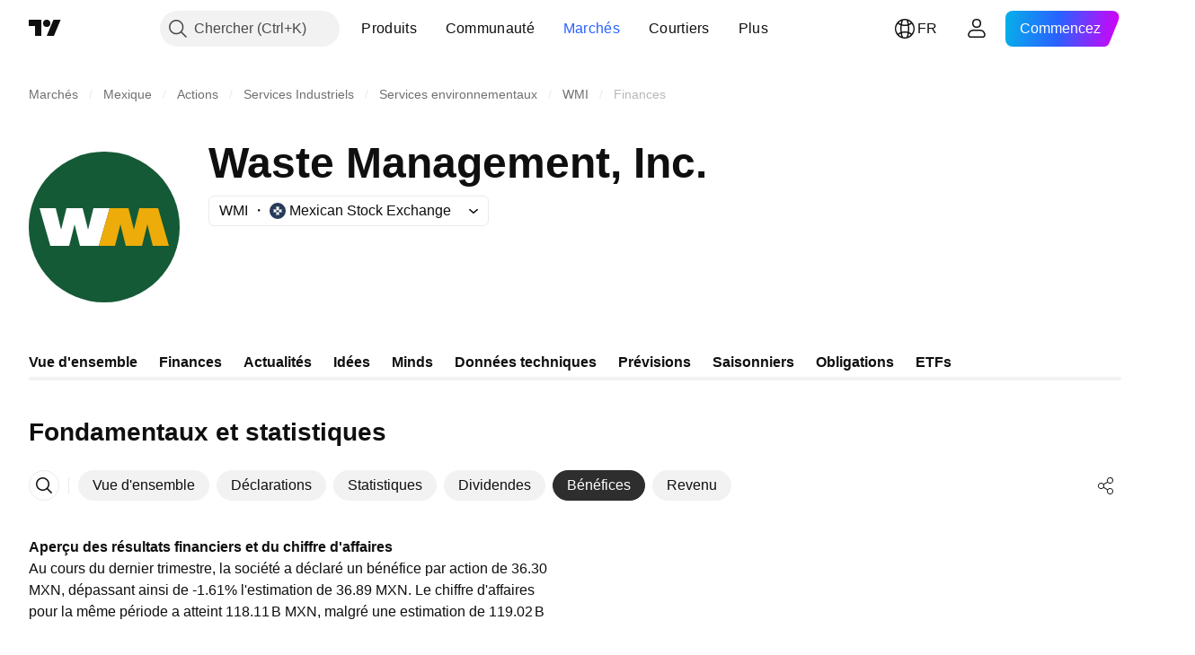

--- FILE ---
content_type: text/css; charset=utf-8
request_url: https://static.tradingview.com/static/bundles/48507.c2b4312adc616522c96a.css
body_size: 2681
content:
[data-theme=light]{--_0-zQFL:var(--color-cold-gray-50);--_1-zQFL:var(--color-cold-gray-50);--_2-zQFL:var(--color-cold-gray-200);--_3-zQFL:transparent;--_4-zQFL:var(--color-cold-gray-100);--_5-zQFL:var(--color-cold-gray-800);--_6-zQFL:var(--color-tv-blue-500);--_7-zQFL:var(--color-white);--_8-zQFL:var(--color-tv-blue-500);--_9-zQFL:var(--color-ripe-red-400)}[data-theme=dark]{--_0-zQFL:var(--color-cold-gray-800);--_1-zQFL:var(--color-cold-gray-750);--_2-zQFL:var(--color-cold-gray-650);--_3-zQFL:transparent;--_4-zQFL:var(--color-cold-gray-750);--_5-zQFL:var(--color-cold-gray-200);--_6-zQFL:var(--color-tv-blue-700);--_7-zQFL:var(--color-white);--_8-zQFL:transparent;--_9-zQFL:var(--color-ripe-red-400)}@keyframes waves-KY22vitn{0%{border-radius:20px}50%{border-color:var(--color-container-fill-primary-neutral-extra-bold)}to{border-radius:30px;bottom:-10px;left:-10px;right:-10px;top:-10px}}.tv-card-social-item{align-items:center;border:1px solid transparent;border-radius:21px;box-sizing:border-box;color:var(--color-text-primary);display:inline-flex;font-size:14px;height:46px;line-height:normal;overflow:hidden;padding:0 14px;position:relative;-webkit-user-select:none;user-select:none;vertical-align:top;white-space:nowrap;-webkit-tap-highlight-color:transparent;z-index:0}.tv-card-social-item__count,.tv-card-social-item__icon{display:inline-flex}.tv-card-social-item__count:not(:first-child),.tv-card-social-item__delta:not(:first-child){margin-left:4px}.tv-card-social-item__delta{color:var(--color-legacy-success)}.tv-card-social-item__icon svg{display:inline-block}.tv-card-social-item--border{border-color:var(--_1-zQFL)}.tv-card-social-item--button{cursor:pointer}.tv-card-social-item--button:active{background-color:var(--_1-zQFL);border-color:var(--_1-zQFL);color:var(--_5-zQFL);transform:scale(.95)}@media (any-hover:hover){.tv-card-social-item--button:hover{color:var(--_5-zQFL)}}.tv-card-social-item--button.i-checked{background-color:var(--_8-zQFL);border-color:var(--_8-zQFL);color:var(--_7-zQFL)}.tv-card-social-item--button.i-checked:active{background-color:#1f9cf0;border-color:#1f9cf0;color:var(--_7-zQFL)}@media (any-hover:hover){.tv-card-social-item--button.i-checked:hover{color:var(--_7-zQFL)}}@media (any-hover:hover){.tv-card-social-item--button.i-checked:hover.tv-card-social-item--favorite{color:var(--_9-zQFL)}}.tv-card-social-item--button.i-checked.tv-card-social-item--agrees{background-color:var(--color-container-fill-primary-neutral-extra-bold);border-color:var(--color-container-fill-primary-neutral-extra-bold);color:var(--color-content-primary-inverse)}.tv-card-social-item--button.i-disabled,.tv-card-social-item--button.i-disabled:active{background-color:var(--_3-zQFL);border-color:var(--_4-zQFL);color:var(--_2-zQFL);cursor:default;pointer-events:none;transform:none}@media (any-hover:hover){.tv-card-social-item--button.i-disabled:hover{background-color:var(--_3-zQFL);border-color:var(--_4-zQFL);color:var(--_2-zQFL);cursor:default;pointer-events:none;transform:none}}@media (any-hover:hover){.tv-card-social-item--button:hover>.tv-card-social-item__animated-background{height:100%;left:0;opacity:1;top:0;width:100%}}.tv-card-social-item--button.i-checked>.tv-card-social-item__animated-background,.tv-card-social-item--button.i-disabled>.tv-card-social-item__animated-background{background-color:transparent;transition-duration:0s}.tv-card-social-item--rounded{position:relative;width:46px}.tv-card-social-item--rounded .tv-card-social-item__icon{align-items:center;height:46px;justify-content:center;left:-1px;position:absolute;top:-1px;width:46px}.tv-card-social-item--share.i-checked{background-color:transparent;border-color:transparent;color:var(--color-tv-blue-100)}.tv-card-social-item--share.i-checked:active{background-color:var(--_0-zQFL);border-color:var(--_1-zQFL);color:var(--color-tv-blue-100)}.tv-card-social-item--share .tv-card-social-item__icon{left:-2px}.tv-card-social-item--favorite.i-checked{background-color:transparent;border-color:transparent;color:var(--_9-zQFL)}.tv-card-social-item--favorite.i-checked:active{background-color:var(--_0-zQFL);border-color:var(--_1-zQFL);color:var(--_9-zQFL)}@media (any-hover:hover){.tv-card-social-item--favorite.i-checked:hover{color:var(--_9-zQFL)}}@media (any-hover:hover){.tv-card-social-item--favorite.i-checked:hover .tv-card-social-item__animated-background{background-color:var(--_0-zQFL);transition:top .15s cubic-bezier(.33,0,.11,1),left .15s cubic-bezier(.33,0,.11,1),height .15s cubic-bezier(.33,0,.11,1),width .15s cubic-bezier(.33,0,.11,1),opacity .15s cubic-bezier(.33,0,.11,1)}}.tv-card-social-item--favorite.i-checked path{fill:currentColor}.tv-card-social-item__animated-background{background-color:var(--_0-zQFL);border-radius:20px;height:70%;left:15%;opacity:0;position:absolute;top:15%;transition:top .15s cubic-bezier(.33,0,.11,1),left .15s cubic-bezier(.33,0,.11,1),height .15s cubic-bezier(.33,0,.11,1),width .15s cubic-bezier(.33,0,.11,1),opacity .15s cubic-bezier(.33,0,.11,1);width:70%;z-index:-1}.tv-card-social-item--agrees{overflow:visible}.tv-card-social-item--agrees:not(.i-disabled){border:1px solid #d1d4dc99}.tv-card-social-item--agrees.i-loaded.i-checked:after,.tv-card-social-item--agrees.i-loaded.i-checked:before{animation-duration:.7s;animation-name:waves;animation-timing-function:ease-out;border:1px solid transparent;bottom:0;content:"";left:0;position:absolute;right:0;top:0}.tv-card-social-item--agrees.i-loaded.i-checked:after{animation-delay:.35s}.tv-card-social-item__count-digit-warp{height:16px;overflow:hidden}.tv-card-social-item__count-digit{display:block;height:16px}.tv-card-social-item__count-digit--down,.tv-card-social-item__count-digit--up{animation-duration:.35s;animation-name:count-digit-up}.tv-card-social-item__count-digit--up{animation-timing-function:cubic-bezier(.33,0,.11,1);transform:translateY(0)}.tv-card-social-item__count-digit--down{animation-direction:reverse;animation-timing-function:cubic-bezier(.89,0,.67,1);transform:translateY(0)}@keyframes count-digit-up-KY22vitn{0%{transform:translateY(0)}to{transform:translateY(-16px)}}[data-theme=light]{--_0-T54N:#f2364533;--_1-T54N:var(--color-cold-gray-900)}[data-theme=dark]{--_0-T54N:#f2364533;--_1-T54N:var(--color-cold-gray-200)}.tv-widget-idea{background-color:var(--color-body-bg);border-radius:6px;box-shadow:0 0 0 1px var(--color-border);box-sizing:border-box;display:flex;flex:1 0 auto;flex-direction:column;height:100%;min-height:520px;overflow:hidden;padding:20px;position:relative}@media (max-width:1019px){.tv-widget-idea{margin-bottom:10px;margin-left:8px;margin-right:8px;max-height:none;min-height:0;padding:12px}}.tv-widget-idea--highlighted:before{background-color:var(--color-banana-yellow-700);content:"";display:block;height:6px;left:0;position:absolute;right:0;top:0}.tv-widget-idea__author-row{align-items:center;display:flex;margin-bottom:14px;min-height:28px}.tv-widget-idea__title-row{align-items:start;display:flex;font-size:24px;font-weight:600;letter-spacing:-.2px;word-break:break-word}.tv-widget-idea__info-row{align-items:center;display:flex;font-size:16px;margin-top:12px;min-height:22px;z-index:0}.tv-widget-idea__title{color:var(--color-text-primary);display:inline-block;line-height:28px;margin-left:0;margin-right:auto;fill:var(--color-text-primary)}.tv-widget-idea__title:visited{color:var(--color-text-primary);fill:var(--color-text-primary)}@media (any-hover:hover){.tv-widget-idea__title:hover{color:var(--color-link-primary-hover);fill:var(--color-link-primary-hover)}}.tv-widget-idea__title:active{color:var(--color-link-primary-active);fill:var(--color-link-primary-active)}.tv-widget-idea__title:focus{outline:auto;outline-offset:2px}.tv-widget-idea__title:focus-visible{outline:auto;outline-offset:2px}.tv-widget-idea__title:focus:not(:focus-visible){outline:none}.tv-widget-idea__heart-icon{margin-left:8px}.tv-widget-idea__script-access{align-items:center;margin:0 -5px 0 8px;min-height:28px}@media (max-width:1019px){.tv-widget-idea__script-access{margin:0 0 0 8px}}.tv-widget-idea__script-type{align-items:center;color:var(--_1-T54N);margin:0 0 0 8px;min-height:28px}.tv-widget-idea__social-row{margin-top:auto}.tv-widget-idea--hidden-idea{background-color:var(--_0-T54N)}.tv-widget-idea--broker-idea_platinum:before{background:linear-gradient(90deg,#003488 5%,#057cda 39.94%,#0067af 78.94%,#083976 107%);content:"";height:4px;left:0;position:absolute;top:0;width:100%}.tv-widget-idea__description-row{color:var(--color-text-primary);cursor:pointer;font-size:15px;line-height:24px;margin-bottom:18px}.tv-widget-idea__description-row--clamped{display:-webkit-box;overflow:hidden;-webkit-line-clamp:4;-webkit-box-orient:vertical;line-height:24px;max-height:96px}.tv-widget-idea__description-row--no-margin{margin-bottom:0}.tv-widget-idea__delete-button{color:var(--color-text-primary);cursor:pointer;opacity:.7;position:absolute;right:8px;top:8px}@media (any-hover:hover){.tv-widget-idea__delete-button:hover{opacity:1}}.tv-widget-idea__delete-button svg{display:block}.tv-widget-idea__cover{border:1px solid var(--color-divider);border-radius:3px;box-sizing:border-box;display:block;height:254px;width:100%}@media (max-width:1019px){.tv-widget-idea__cover{height:auto;min-height:164px;min-width:285px}}.tv-widget-idea__cover-link{color:var(--color-link-primary-default);cursor:pointer;display:block;fill:var(--color-link-primary-default)}.tv-widget-idea__cover-link:visited{color:var(--color-link-primary-default);fill:var(--color-link-primary-default)}@media (any-hover:hover){.tv-widget-idea__cover-link:hover{color:var(--color-link-primary-hover);fill:var(--color-link-primary-hover)}}.tv-widget-idea__cover-link:active{color:var(--color-link-primary-active);fill:var(--color-link-primary-active)}.tv-widget-idea__cover-link:focus{outline:auto;outline-offset:2px}.tv-widget-idea__cover-link:focus-visible{outline:auto;outline-offset:2px}.tv-widget-idea__cover-link:focus:not(:focus-visible){outline:none}.tv-widget-idea__cover-wrap{margin:23px 0 20px;position:relative;-webkit-user-select:none;user-select:none}@media (max-width:1019px){.tv-widget-idea__cover-wrap{margin:16px 0}}.tv-widget-idea__cover-play-icon{background-color:var(--color-brand);border-radius:100px;box-shadow:1px 1px 6px rgba(0,0,0,.3);height:50px;left:50%;margin-left:-25px;margin-top:-25px;pointer-events:none;position:absolute;top:50%;transition:transform .35s;width:50px}@media (any-hover:hover){:hover+.tv-widget-idea__cover-play-icon{transform:scale(1.2)}}.tv-widget-idea__cover-play-icon svg{fill:var(--color-white)}.tv-widget-idea__cover-video-duration{background-color:var(--color-brand);border-radius:8px;bottom:11px;color:var(--color-white);font-size:11px;left:auto;padding:2px 8px;pointer-events:none;position:absolute;right:8px}.tv-widget-idea__cover-video-cam{bottom:11px;height:16px;left:8px;pointer-events:none;position:absolute}@media (any-hover:hover){.tv-widget-idea__cover-wrap:hover .tv-widget-idea__actions{opacity:1;transition-duration:60ms}}.tv-widget-idea__super-actions{margin-top:18px}.tv-widget-idea__symbol{color:var(--color-text-primary);fill:var(--color-text-primary)}.tv-widget-idea__symbol:visited{color:var(--color-text-primary);fill:var(--color-text-primary)}@media (any-hover:hover){.tv-widget-idea__symbol:hover{color:var(--color-link-primary-hover);fill:var(--color-link-primary-hover)}}.tv-widget-idea__symbol:active{color:var(--color-link-primary-active);fill:var(--color-link-primary-active)}.tv-widget-idea__symbol:focus{outline:auto;outline-offset:2px}.tv-widget-idea__symbol:focus-visible{outline:auto;outline-offset:2px}.tv-widget-idea__symbol:focus:not(:focus-visible){outline:none}.tv-widget-idea__symbol--non-interactive{color:var(--color-cold-gray-500);fill:var(--color-cold-gray-500)}.tv-widget-idea__symbol--non-interactive:visited{color:var(--color-cold-gray-500);fill:var(--color-cold-gray-500)}@media (any-hover:hover){.tv-widget-idea__symbol--non-interactive:hover{color:var(--color-cold-gray-500);fill:var(--color-cold-gray-500)}}.tv-widget-idea__symbol--non-interactive:active{color:var(--color-cold-gray-500);fill:var(--color-cold-gray-500)}.tv-widget-idea__symbol--non-interactive:focus{outline:auto;outline-offset:2px}.tv-widget-idea__symbol--non-interactive:focus-visible{outline:auto;outline-offset:2px}.tv-widget-idea__symbol--non-interactive:focus:not(:focus-visible){outline:none}.tv-widget-idea__timeframe{color:var(--color-text-secondary);cursor:default;flex-shrink:0;white-space:pre}.tv-widget-idea__risk-warning{color:var(--color-cold-gray-450);font-size:14px;line-height:22px;margin-top:12px}.tv-widget-idea__symbol,.tv-widget-idea__timeframe{vertical-align:middle}.tv-widget-idea__label{margin-left:12px}.tv-widget-idea__stats-row{align-items:center;display:inline-flex;flex:0 0 auto;margin-left:auto;max-width:80%}.tv-widget-idea__symbol-info{display:inline-block;overflow:hidden;text-overflow:ellipsis;white-space:nowrap}.tv-social-row{align-items:flex-end;display:flex;flex:1 0 auto;justify-content:space-between}.tv-social-row__end--adjusted{margin-right:-10px}.tv-social-row__end .tv-social-row__item+.tv-social-row__item--rounded{margin-left:2px}.tv-social-row__end .tv-social-row__item--rounded+.tv-social-row__item--rounded{margin-left:10px}.tv-card-stats{color:var(--color-text-secondary);cursor:default;display:inline-flex;flex:0 0 auto;font-size:14px;line-height:16px}@media (max-width:767px){.tv-card-stats{display:block;text-align:right}.tv-card-stats__dot{display:none}.tv-card-stats__time,.tv-card-stats__views{display:block}}.tv-card-user-info{align-items:center;flex-wrap:nowrap}.tv-card-user-info,.tv-card-user-info__main-wrap{display:flex;min-width:0}.tv-card-user-info__badge-wrap{margin-right:12px}.tv-card-user-info__username{align-items:center;display:flex;font-size:0;margin-left:12px;min-width:0}.tv-card-user-info__username svg{display:inline-block}.tv-card-user-info__name{color:var(--color-text-primary);font-size:16px;overflow:hidden;text-overflow:ellipsis;white-space:nowrap;fill:var(--color-text-primary);margin-right:8px}.tv-card-user-info__name:visited{color:var(--color-text-primary);fill:var(--color-text-primary)}@media (any-hover:hover){.tv-card-user-info__name:hover{color:var(--color-link-primary-hover);fill:var(--color-link-primary-hover)}}.tv-card-user-info__name:active{color:var(--color-link-primary-active);fill:var(--color-link-primary-active)}.tv-card-user-info__name:focus{outline:auto;outline-offset:2px}.tv-card-user-info__name:focus-visible{outline:auto;outline-offset:2px}.tv-card-user-info__name:focus:not(:focus-visible){outline:none}

--- FILE ---
content_type: image/svg+xml
request_url: https://s3-symbol-logo.tradingview.com/waste-management--big.svg
body_size: -13
content:
<!-- by TradingView --><svg width="56" height="56" xmlns="http://www.w3.org/2000/svg"><path fill="#155A36" d="M0 0h56v56H0z"/><path d="M4 21l4 14h7l2-8 2 8h7l4-14h-6l-2 8-2-8h-6l-2 8-2-8H4z" fill="#fff"/><path d="M30 21h7l2 8 2-8h7l4 14h-6l-2-8-2 8h-6l-2-8-2 8h-6" fill="#EDAC09"/></svg>

--- FILE ---
content_type: application/javascript; charset=utf-8
request_url: https://static.tradingview.com/static/bundles/fr.5731.8e2e11527b95edff1973.js
body_size: 27
content:
(self.webpackChunktradingview=self.webpackChunktradingview||[]).push([[5731,84627],{148199:e=>{e.exports=["Retour"]},537276:e=>{e.exports=["Variation"]},923599:e=>{e.exports=["Variation %"]},821851:e=>{e.exports=["Données annuelles"]},384627:e=>{e.exports=["Fondamentaux et statistiques"]},588176:e=>{e.exports=["Données semestrielles"]},836452:e=>{e.exports=["Données trimestrielles"]},351514:e=>{e.exports=["Valeur"]}}]);